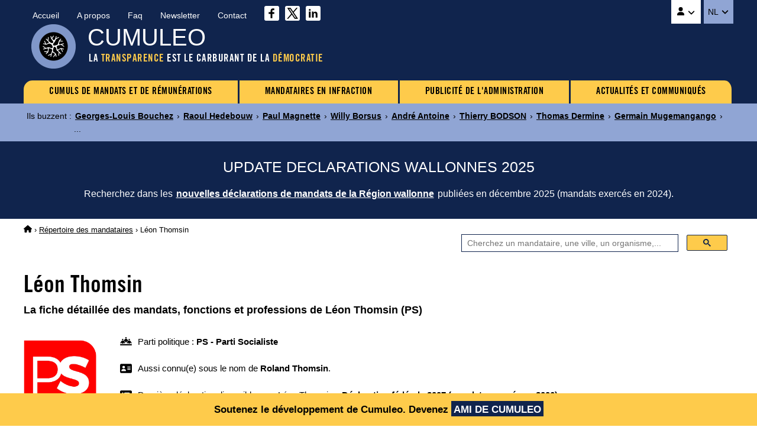

--- FILE ---
content_type: image/svg+xml
request_url: https://www.cumuleo.be/img/circle-chevron-down-solid.svg
body_size: 1553
content:
<?xml version="1.0" encoding="UTF-8" standalone="no"?>
<!-- Uploaded to: SVG Repo, www.svgrepo.com, Generator: SVG Repo Mixer Tools -->
<svg width="800px" height="800px" viewBox="0 0 32 32" version="1.1" xmlns="http://www.w3.org/2000/svg" xmlns:xlink="http://www.w3.org/1999/xlink" xmlns:sketch="http://www.bohemiancoding.com/sketch/ns">
    
    <title>chevron-down-square</title>
    <desc>Created with Sketch Beta.</desc>
    <defs>

</defs>
    <g id="Page-1" stroke="none" stroke-width="1" fill="none" fill-rule="evenodd" sketch:type="MSPage">
        <g id="Icon-Set" sketch:type="MSLayerGroup" transform="translate(-360.000000, -983.000000)" fill="#000000">
            <path d="M390,1011 C390,1012.1 389.104,1013 388,1013 L364,1013 C362.896,1013 362,1012.1 362,1011 L362,987 C362,985.896 362.896,985 364,985 L388,985 C389.104,985 390,985.896 390,987 L390,1011 L390,1011 Z M388,983 L364,983 C361.791,983 360,984.791 360,987 L360,1011 C360,1013.21 361.791,1015 364,1015 L388,1015 C390.209,1015 392,1013.21 392,1011 L392,987 C392,984.791 390.209,983 388,983 L388,983 Z M384.264,993.315 L375.984,1001.62 L367.705,993.315 C367.313,992.921 366.675,992.921 366.282,993.315 C365.89,993.71 365.89,994.35 366.282,994.744 L375.223,1003.72 C375.432,1003.93 375.71,1004.02 375.984,1004 C376.259,1004.02 376.537,1003.93 376.746,1003.72 L385.687,994.744 C386.079,994.35 386.079,993.71 385.687,993.315 C385.293,992.921 384.656,992.921 384.264,993.315 L384.264,993.315 Z" id="chevron-down-square" sketch:type="MSShapeGroup">

</path>
        </g>
    </g>
</svg>

--- FILE ---
content_type: image/svg+xml
request_url: https://www.cumuleo.be/img/arrow-alt-circle-up-solid.svg
body_size: 1030
content:
<!DOCTYPE svg PUBLIC "-//W3C//DTD SVG 1.1//EN" "http://www.w3.org/Graphics/SVG/1.1/DTD/svg11.dtd">
<!-- Uploaded to: SVG Repo, www.svgrepo.com, Transformed by: SVG Repo Mixer Tools -->
<svg width="64px" height="64px" viewBox="0 0 24 24" fill="none" xmlns="http://www.w3.org/2000/svg">
<g id="SVGRepo_bgCarrier" stroke-width="0"/>
<g id="SVGRepo_tracerCarrier" stroke-linecap="round" stroke-linejoin="round"/>
<g id="SVGRepo_iconCarrier"> <path fill-rule="evenodd" clip-rule="evenodd" d="M12 2C6.47715 2 2 6.47715 2 12C2 17.5228 6.47715 22 12 22C17.5228 22 22 17.5228 22 12C22 6.47715 17.5228 2 12 2ZM12 7C12.2652 7 12.5196 7.10536 12.7071 7.29289L16.7071 11.2929C17.0976 11.6834 17.0976 12.3166 16.7071 12.7071C16.3166 13.0976 15.6834 13.0976 15.2929 12.7071L13 10.4142V16C13 16.5523 12.5523 17 12 17C11.4477 17 11 16.5523 11 16V10.4142L8.70711 12.7071C8.31658 13.0976 7.68342 13.0976 7.29289 12.7071C6.90237 12.3166 6.90237 11.6834 7.29289 11.2929L11.2929 7.29289C11.4804 7.10536 11.7348 7 12 7Z" fill="#10244D"/> </g>
</svg>

--- FILE ---
content_type: image/svg+xml
request_url: https://www.cumuleo.be/img/circle-chevron-down-graphs.svg
body_size: 1537
content:
<!DOCTYPE svg PUBLIC "-//W3C//DTD SVG 1.1//EN" "http://www.w3.org/Graphics/SVG/1.1/DTD/svg11.dtd">
<!-- Uploaded to: SVG Repo, www.svgrepo.com, Transformed by: SVG Repo Mixer Tools -->
<svg width="800px" height="800px" viewBox="0 0 32 32" version="1.1" xmlns="http://www.w3.org/2000/svg" xmlns:xlink="http://www.w3.org/1999/xlink" xmlns:sketch="http://www.bohemiancoding.com/sketch/ns" fill="#000000">
<g id="SVGRepo_bgCarrier" stroke-width="0"/>
<g id="SVGRepo_tracerCarrier" stroke-linecap="round" stroke-linejoin="round"/>
<g id="SVGRepo_iconCarrier"> <title>chevron-down-square</title> <desc>Created with Sketch Beta.</desc> <defs> </defs> <g id="Page-1" stroke="none" stroke-width="1" fill="none" fill-rule="evenodd" sketch:type="MSPage"> <g id="Icon-Set-Filled" sketch:type="MSLayerGroup" transform="translate(-362.000000, -985.000000)" fill="#FECB4B"> <path d="M387.687,996.744 L378.746,1005.72 C378.537,1005.93 378.259,1006.02 377.984,1006 C377.71,1006.02 377.432,1005.93 377.223,1005.72 L368.282,996.744 C367.89,996.35 367.89,995.71 368.282,995.315 C368.675,994.921 369.313,994.921 369.705,995.315 L377.984,1003.62 L386.264,995.315 C386.656,994.921 387.293,994.921 387.687,995.315 C388.079,995.71 388.079,996.35 387.687,996.744 L387.687,996.744 Z M390,985 L366,985 C363.791,985 362,986.791 362,989 L362,1013 C362,1015.21 363.791,1017 366,1017 L390,1017 C392.209,1017 394,1015.21 394,1013 L394,989 C394,986.791 392.209,985 390,985 L390,985 Z" id="chevron-down-square" sketch:type="MSShapeGroup"> </path> </g> </g> </g>
</svg>